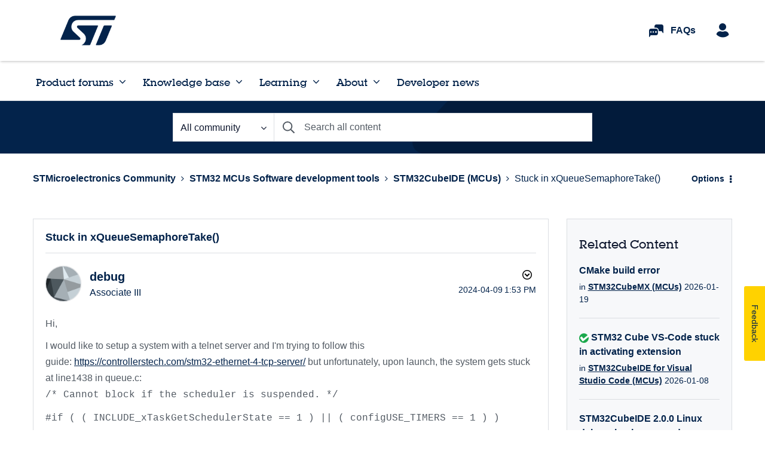

--- FILE ---
content_type: application/x-javascript;charset=utf-8
request_url: https://swa.st.com/id?d_visid_ver=5.1.1&d_fieldgroup=A&mcorgid=6C557FBB5417FB460A4C98A4%40AdobeOrg&mid=00775261485356614761329859590979580990&ts=1769258804906
body_size: -45
content:
{"mid":"00775261485356614761329859590979580990"}